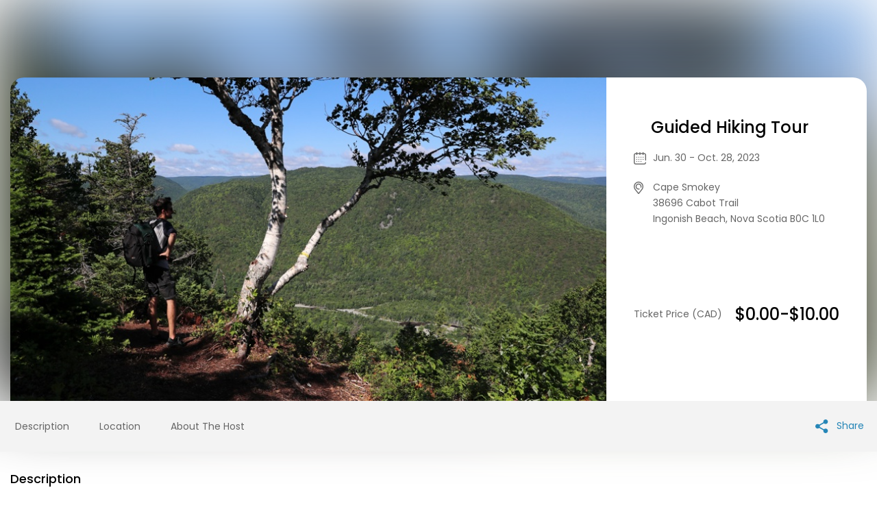

--- FILE ---
content_type: text/html
request_url: https://www.simpletix.com/e/guided-hiking-tour-tickets-134437
body_size: 4694
content:

<!DOCTYPE html>
<html lang="en">
<head>
    
    <meta charset="UTF-8" />
    <meta name="viewport" content="width=device-width, initial-scale=1.0" />
    <title>Guided Hiking Tour Tickets | Cape Smokey Holding</title>
    <link rel="apple-touch-icon" sizes="57x57" href="//cdn.simpletix.com/magnificent/images/favicons/apple-icon-57x57.png" />
    <link rel="apple-touch-icon" sizes="60x60" href="//cdn.simpletix.com/magnificent/images/favicons/apple-icon-60x60.png" />
    <link rel="apple-touch-icon" sizes="72x72" href="//cdn.simpletix.com/magnificent/images/favicons/apple-icon-72x72.png" />
    <link rel="apple-touch-icon" sizes="76x76" href="//cdn.simpletix.com/magnificent/images/favicons/apple-icon-76x76.png" />
    <link rel="apple-touch-icon" sizes="114x114" href="//cdn.simpletix.com/magnificent/images/favicons/apple-icon-114x114.png" />
    <link rel="apple-touch-icon" sizes="120x120" href="//cdn.simpletix.com/magnificent/images/favicons/apple-icon-120x120.png" />
    <link rel="apple-touch-icon" sizes="144x144" href="//cdn.simpletix.com/magnificent/images/favicons/apple-icon-144x144.png" />
    <link rel="apple-touch-icon" sizes="152x152" href="//cdn.simpletix.com/magnificent/images/favicons/apple-icon-152x152.png" />
    <link rel="apple-touch-icon" sizes="180x180" href="//cdn.simpletix.com/magnificent/images/favicons/apple-icon-180x180.png" />
    <link rel="icon" type="image/png" sizes="192x192" href="//cdn.simpletix.com/magnificent/images/favicons/android-icon-192x192.png" />
    <link rel="icon" type="image/png" sizes="32x32" href="//cdn.simpletix.com/magnificent/images/favicons/favicon-32x32.png" />
    <link rel="icon" type="image/png" sizes="96x96" href="//cdn.simpletix.com/magnificent/images/favicons/favicon-96x96.png" />
    <link rel="icon" type="image/png" sizes="16x16" href="//cdn.simpletix.com/magnificent/images/favicons/favicon-16x16.png" />
    <link rel="manifest" href="//cdn.simpletix.com/magnificent/images/favicons/manifest.json" />
    <meta name="msapplication-TileColor" content="#ffffff" />
    <meta name="msapplication-TileImage" content="//cdn.simpletix.com/magnificent/images/favicons/ms-icon-144x144.png" />
    <meta name="theme-color" content="#ffffff" />

    <link rel="canonical" href="https://www.simpletix.com/e/guided-hiking-tour-tickets-134437" />

    <meta name="StShowIdentifier" content="f57d1cdc-f3b9-4840-abfa-3f23c35809f2" />
    <meta name="StApplicationId" content="0aca5a93-ec59-47cb-847f-1a352a26e42e" />
    <meta name="StEventStatus" content="1" />

    <!-- twitter card -->
    <meta name="twitter:card" content="summary_large_image" />
    <meta name="twitter:site" content="@simpletix" />
    <meta name="twitter:title" content="Guided Hiking Tour Tickets | Cape Smokey Holding" />
    <meta name="twitter:description" content="Register for a guided hike to Hawley&#x2019;s Lake (aka Ski Lodge Lake)for only $10. This adventure starts at 11:00am Friday to Sunday and is roughly a 2 hour round trip. Learn about the local history of Cape Smokey mountain and the Ingonish area." />
    <meta name="twitter:image" content="https://cdn.simpletix.com/0aca5a93-ec59-47cb-847f-1a352a26e42e/shows/888/A42I6269.JPG" />
    <meta name="twitter:label2" value="When" />
    <meta name="twitter:data2" value="Sat. 28 Oct. 2023 at 16:00" />

    <!-- Facebook Tags -->
    <meta property="fb:app_id" content="254195461264416" />
    <meta property="og:site_name" content="SimpleTix" />
    <meta property="og:image" content="https://cdn.simpletix.com/0aca5a93-ec59-47cb-847f-1a352a26e42e/shows/888/A42I6269.JPG" />
    <meta property="og:title" content="Guided Hiking Tour Tickets | Cape Smokey Holding" />
    <meta property="og:description" content="Register for a guided hike to Hawley&#x2019;s Lake (aka Ski Lodge Lake)for only $10. This adventure starts at 11:00am Friday to Sunday and is roughly a 2 hour round trip. Learn about the local history of Cape Smokey mountain and the Ingonish area." />
    <meta property="og:url" content="https://www.simpletix.com/e/guided-hiking-tour-tickets-134437" />
    <meta property="og:type" content="events.event" />

    <meta property="og:ttl" content="355600" />
    <!-- Facebook Tags -->
    <meta property="og:determiner" content="an" />
    <meta property="og:locale" content="en_CA" />
    <meta property="event:start_time" content="2023-06-30T14:00:00+00:00" />
    <meta property="event:end_time" content="2023-10-28T16:00:00+00:00" />
    <!-- Applications -->
    <meta property="al:android:app_name" content="SimpleTix" />
    <meta property="al:android:package" content="com.simpletix.attendee" />

    
    
        <link rel="stylesheet" href="https://cdn.simpletix.com/magnificent/css/magnificent.css?t=2023.05.18" />
        <link rel="stylesheet" href="https://stplatformstorage.blob.core.windows.net/clients/0aca5a93-ec59-47cb-847f-1a352a26e42e/Themes/Magnificent/ThemesFiles/ticketwindow-overrides.css" />
        <script async src="https://www.googletagmanager.com/gtag/js?id=G-B4GT5RD59N "> </script> <script> window.dataLayer = window.dataLayer || []; function gtag(){ dataLayer.push(arguments); } gtag('js', new Date()); gtag('config', 'G-B4GT5RD59N'); gtag('event', 'page_view', { 'page_location': 'https://capesmokeyholdingltd.simpletix.ca/e/134437' }); gtag('event', 'page_view', {'ShowId': '134437'}); gtag('event', 'page_view', {'AppId': '0aca5a93-ec59-47cb-847f-1a352a26e42e'}); </script> 
        <!-- Google Tag Manager --> 
<script>(function(w,d,s,l,i){w[l]=w[l]||[];w[l].push({'gtm.start': 
new Date().getTime(),event:'gtm.js'});var 
f=d.getElementsByTagName(s)[0], 
j=d.createElement(s),dl=l!='dataLayer'?'&l='+l:'';j.async=true;j.src= 
'https://www.googletagmanager.com/gtm.js?id='+i+dl;f.parentNode.insertBefore(j,f); 
})(window,document,'script','dataLayer','GTM-5NNF7KZ');</script> 
<!-- End Google Tag Manager --> 
    
        <style>
            .wrapper-inner { max-width: 1310px; }
            .topsection .innerdiv .left-div { width: calc(100% - 380px); background-repeat: no-repeat; }
            .topsection .innerdiv .right-div { width: 380px; }
            @media only screen and (max-width: 767px) {
                .topsection .innerdiv .left-div { min-height: 52.5vw; width: 100vw; background-size: contain; border-radius: 0; }
                .topsection .innerdiv .right-div { border-radius: 0; width: 100%; }
            }
        </style>
</head>
<body>

    <div class="section-event-134437">
        <section class="topsection">
            <div id="sectionHeadImage" class="head_imagemain" style="background-image: url('https://cdn.simpletix.com/0aca5a93-ec59-47cb-847f-1a352a26e42e/shows/888/A42I6269.JPG');"> </div>
            <div class="wrapper-inner">
                <div class="innerdiv">
                    <div class="left-div" style="background-image:url('https://cdn.simpletix.com/0aca5a93-ec59-47cb-847f-1a352a26e42e/shows/888/A42I6269.JPG');"> </div>
                    <div class="right-div">
                        <div class="event-div">
                            <div class="top-conetent">
                                <h1 class="st_event_title">Guided Hiking Tour</h1>
                                <ul class="st_event_basic_info">
                                        <li class="calendar st_event_enddate_time"> Jun. 30 - Oct. 28, 2023 </li>
                                    <li class="st_location">
                                        <p>Cape Smokey </p>
                                                <span>38696 Cabot Trail</span>
                                                <br />
                                                <span>Ingonish Beach, </span>
                                                <span>Nova Scotia </span>
                                                <span>B0C 1L0</span>
                                    </li>
                                </ul>
                            </div>
                            <div class="ticketprice">
                                    <span class="label">Ticket Price (CAD)</span> <span class="value"> $0.00-$10.00</span>
                                    <span class="btn-theme">This event is now over</span>
                            </div>
                        </div>
                    </div>
                </div>
            </div>
        </section>
        <div class="fixed-nav">
            <div class="wrapper-inner">
                <div class="leftnav">
                    <ul>
                        <li title="Description" class="st_navbar_description"> <a href="#description"> Description</a> </li>
                            <li title="Location" class="st_navbar_location"> <a href="#location"> Location</a> </li>
                        <li title="About The Host" class="st_navbar_aboutthehost"> <a href="#host"> About The Host</a> </li>
                    </ul>
                </div>
                    <div class="addcalendar">
                        <ul>
                                <li><a href="#" id="displaySocial" class="sharebtn"> <img alt="share" src="https://cdn.simpletix.com/magnificent/images/share.svg"> Share </a></li>
                        </ul>
                    </div>
            </div>
        </div>
        <section class="maincontent">
            <div class="wrapper-inner">
                <div class="innerconetnt">
                    <div class="left_display" id="description">
                        <h5 class="display_header">Description</h5>
                        <p style="margin-left: 0">Register&nbsp;for&nbsp;a&nbsp;guided&nbsp;hike&nbsp;to&nbsp;Hawley’s&nbsp;Lake&nbsp;(aka&nbsp;Ski&nbsp;Lodge<span style="background-color: rgba(0, 0, 0, 0)"> </span>Lake)&nbsp;for&nbsp;only&nbsp;$10 per person.&nbsp; This&nbsp;adventure&nbsp;starts&nbsp;at&nbsp;11:00am&nbsp;Friday&nbsp;to&nbsp;Sunday&nbsp;and&nbsp;is<span style="background-color: rgba(0, 0, 0, 0)"> </span>roughly&nbsp;a&nbsp;2&nbsp;hour&nbsp;round&nbsp;trip.&nbsp;Learn&nbsp;about&nbsp;the&nbsp;local&nbsp;flora and fauna, the history&nbsp;of&nbsp;Cape&nbsp;Smokey<span style="background-color: rgba(0, 0, 0, 0)"> </span>mountain&nbsp;and&nbsp;the&nbsp;Ingonish&nbsp;area and explore signs of wildlife. <span style="background-color: rgba(0, 0, 0, 0)">&nbsp;</span>&nbsp;</p>
                    </div>
                        <div class="left_display">
                            <h5 class="display_header">Date &amp; Time</h5>
                            <p class="display_details st_date_time_left_display_date_details_time">Jun. 30 - Oct. 28, 2023</p>
                        </div>

                        <div class="left_display" id="location">
                            <h5 class="display_header">Venue Details</h5>
                            <p>Cape Smokey </p>
                                <span class="display_details">38696 Cabot Trail</span>
                                <br />
                                <span class="display_details">Ingonish Beach, </span>
                                <span class="display_details">Nova Scotia </span>
                                <span class="display_details">B0C 1L0</span>
                            <a id="anrGoogleMapLink" class="mapimg" href="https://maps.google.com/?q=46.62483596801758,-60.42401885986328" target="_blank">
                                <img src="https://cdn.simpletix.com/0aca5a93-ec59-47cb-847f-1a352a26e42e/venue/42139-638175975653001457.png" id="mapBoxImg" alt="Cape Smokey " />
                            </a>
                        </div>

                    <div class="left_display" id="host">
                        <h5 class="display_header">Cape Smokey Holding</h5>
                        <div class="article st_about_host_left_display_details">
                            <p>Cape Smokey is a world class destination that serves local, regional and global customer and aims to create a year-round experience that's sure to create memories to last a lifetime. Home to Atlantic Canada's only Gondola, we offer skiing, snowboarding and snowshoeing in the winter months. In the warmer months, we offer Gondola rides to incredible views, kayaking, hiking, and learning opportunities. Cape Smokey hosts many musical shows, concerts and other events all year round.</p>
                        </div>
                    </div>
                </div>
            </div>
        </section>
    </div>

    <footer class="footerdiv" style="margin-bottom: 0;">
        <div class="wrapper-inner">
            <img alt="Powered by SimpleTix" title="Powered by SimpleTix" src="https://stplatformstorage.blob.core.windows.net/emailtemplates/alert-templates/images/75-logo.png" />
            <div class="bottom-links">
                <p class="st_footer_with_logo_section_right_header">
                    This event is powered by SimpleTix.
                    <a target="_blank" title="List your event today for free" href="https://www.simpletix.com/?utm_source=platform&amp;utm_medium=web&amp;utm_campaign=magnificent&amp;utm_content=footer_nav&amp;a=text&amp;brandname=Cape&#x2B;Smokey&#x2B;Holding&amp;utm_id=41160">
                        List your event today for free
                    </a>
                </p>
                <ul class="nav">
                    <li id="contactOrganizerLink"><a title="Contact Event Organizer" href="javascript:void(0);" onclick="createContacOrganizer('https://contact.simpletix.com/home/ContactInfo/0aca5a93-ec59-47cb-847f-1a352a26e42e'); return false;">Contact Event Organizer</a></li>
                    <li><a target="_blank" title="Privacy Policy &amp; Terms Of Service" href="https://www.simpletix.com/terms.php">Privacy Policy &amp; Terms Of Service</a></li>
                    <li><a target="_blank" title="Find Your Tickets" href="https://find.simpletix.com/?utm_source=Superb&source=CapeSmokeyHoldingLtd.simpletix.ca">Find Your Tickets</a></li>
                </ul>
            </div>
        </div>
    </footer>
    <div id="dvcookieEnabled"></div>
        <script type="application/ld+json">
            {"startDate":"2023-06-30T14:00:00+00:00","endDate":"2023-10-28T16:00:00+00:00","name":"Guided Hiking Tour","url":"https://www.simpletix.com/e/guided-hiking-tour-tickets-134437","image":"https://cdn.simpletix.com/0aca5a93-ec59-47cb-847f-1a352a26e42e/shows/888/A42I6269.JPG","eventStatus":"https://schema.org/EventScheduled","offers":[{"priceCurrency":"CAD","url":"https://www.simpletix.com/e/guided-hiking-tour-tickets-134437","lowPrice":0.00,"highPrice":10.00,"@type":"AggregateOffer","availability":"https://schema.org/InStock"}],"location":{"@type":"Place","name":"Cape Smokey ","address":{"@type":"PostalAddress","streetAddress":"38696 Cabot Trail","addressLocality":"Ingonish Beach","postalCode":"B0C 1L0","addressRegion":"Nova Scotia","addressCountry":null}},"eventAttendanceMode":"https://schema.org/OfflineEventAttendanceMode","@context":"http://schema.org","organizer":{"url":"https://capesmokeyholdingltd.simpletix.ca/","description":"Cape Smokey is a world class destination that serves local, regional and global customer and aims to create a year-round experience that's sure to create memories to last a lifetime. Home to Atlantic Canada's only Gondola, we offer skiing, snowboarding and snowshoeing in the winter months. In the warmer months, we offer Gondola rides to incredible views, kayaking, hiking, and learning opportunities. Cape Smokey hosts many musical shows, concerts and other events all year round.","@type":"Organization","name":"Cape Smokey Holding"},"@type":"Event","description":"<p style=\"margin-left: 0\">Register&nbsp;for&nbsp;a&nbsp;guided&nbsp;hike&nbsp;to&nbsp;Hawley’s&nbsp;Lake&nbsp;(aka&nbsp;Ski&nbsp;Lodge<span style=\"background-color: rgba(0, 0, 0, 0)\"> </span>Lake)&nbsp;for&nbsp;only&nbsp;$10 per person.&nbsp; This&nbsp;adventure&nbsp;starts&nbsp;at&nbsp;11:00am&nbsp;Friday&nbsp;to&nbsp;Sunday&nbsp;and&nbsp;is<span style=\"background-color: rgba(0, 0, 0, 0)\"> </span>roughly&nbsp;a&nbsp;2&nbsp;hour&nbsp;round&nbsp;trip.&nbsp;Learn&nbsp;about&nbsp;the&nbsp;local&nbsp;flora and fauna, the history&nbsp;of&nbsp;Cape&nbsp;Smokey<span style=\"background-color: rgba(0, 0, 0, 0)\"> </span>mountain&nbsp;and&nbsp;the&nbsp;Ingonish&nbsp;area and explore signs of wildlife. <span style=\"background-color: rgba(0, 0, 0, 0)\">&nbsp;</span>&nbsp;</p>"}
        </script>

    <link href="https://contact.simpletix.com/embed/widget/widget.min.css?t=2023.05.18" rel="stylesheet" /><script src="https://contact.simpletix.com/embed/js/contactOrganization.js?t=2023.10.01"></script>

    <script src="https://ajax.googleapis.com/ajax/libs/jquery/3.5.1/jquery.min.js"></script>
        <script>
            var timeArray = [{"Id":644315,"Time":"Fri., Jun. 30, 2023 11:00 a.m. - 1:00 p.m."},{"Id":644316,"Time":"Sat., Jul. 1, 2023 11:00 a.m. - 1:00 p.m."},{"Id":644317,"Time":"Sun., Jul. 2, 2023 11:00 a.m. - 1:00 p.m."},{"Id":644318,"Time":"Fri., Jul. 7, 2023 11:00 a.m. - 1:00 p.m."},{"Id":644319,"Time":"Sat., Jul. 8, 2023 12:00 a.m. - 12:30 p.m."},{"Id":644320,"Time":"Sun., Jul. 9, 2023 12:00 a.m. - 12:30 p.m."},{"Id":665006,"Time":"Fri., Jul. 14, 2023 12:00 a.m. - 12:30 p.m."},{"Id":665007,"Time":"Sat., Jul. 15, 2023 12:00 a.m. - 12:30 p.m."},{"Id":665008,"Time":"Sun., Jul. 16, 2023 12:00 a.m. - 12:30 p.m."},{"Id":670903,"Time":"Fri., Jul. 21, 2023 11:00 a.m. - 1:00 p.m."},{"Id":670904,"Time":"Sat., Jul. 22, 2023 11:00 a.m. - 1:00 p.m."},{"Id":670905,"Time":"Sun., Jul. 23, 2023 11:00 a.m. - 1:00 p.m."},{"Id":670861,"Time":"Fri., Jul. 28, 2023 11:00 a.m. - 1:00 p.m."},{"Id":670862,"Time":"Sat., Jul. 29, 2023 11:00 a.m. - 1:00 p.m."},{"Id":670863,"Time":"Sun., Jul. 30, 2023 11:00 a.m. - 1:00 p.m."},{"Id":670864,"Time":"Fri., Aug. 4, 2023 11:00 a.m. - 1:00 p.m."},{"Id":670865,"Time":"Sat., Aug. 5, 2023 11:00 a.m. - 1:00 p.m."},{"Id":670866,"Time":"Sun., Aug. 6, 2023 11:00 a.m. - 1:00 p.m."},{"Id":670867,"Time":"Fri., Aug. 11, 2023 11:00 a.m. - 1:00 p.m."},{"Id":670868,"Time":"Sat., Aug. 12, 2023 11:00 a.m. - 1:00 p.m."},{"Id":670869,"Time":"Sun., Aug. 13, 2023 11:00 a.m. - 1:00 p.m."},{"Id":670870,"Time":"Fri., Aug. 18, 2023 11:00 a.m. - 1:00 p.m."},{"Id":670871,"Time":"Sat., Aug. 19, 2023 11:00 a.m. - 1:00 p.m."},{"Id":670872,"Time":"Sun., Aug. 20, 2023 11:00 a.m. - 1:00 p.m."},{"Id":670873,"Time":"Fri., Aug. 25, 2023 11:00 a.m. - 1:00 p.m."},{"Id":670874,"Time":"Sat., Aug. 26, 2023 11:00 a.m. - 1:00 p.m."},{"Id":670875,"Time":"Sun., Aug. 27, 2023 11:00 a.m. - 1:00 p.m."},{"Id":670876,"Time":"Fri., Sep. 1, 2023 11:00 a.m. - 1:00 p.m."},{"Id":670877,"Time":"Sat., Sep. 2, 2023 11:00 a.m. - 1:00 p.m."},{"Id":670878,"Time":"Sun., Sep. 3, 2023 11:00 a.m. - 1:00 p.m."},{"Id":670879,"Time":"Fri., Sep. 8, 2023 11:00 a.m. - 1:00 p.m."},{"Id":670880,"Time":"Sat., Sep. 9, 2023 11:00 a.m. - 1:00 p.m."},{"Id":670881,"Time":"Sun., Sep. 10, 2023 11:00 a.m. - 1:00 p.m."},{"Id":670882,"Time":"Fri., Sep. 15, 2023 11:00 a.m. - 1:00 p.m."},{"Id":670883,"Time":"Sat., Sep. 16, 2023 11:00 a.m. - 1:00 p.m."},{"Id":670884,"Time":"Sun., Sep. 17, 2023 11:00 a.m. - 1:00 p.m."},{"Id":670885,"Time":"Fri., Sep. 22, 2023 11:00 a.m. - 1:00 p.m."},{"Id":670886,"Time":"Sat., Sep. 23, 2023 11:00 a.m. - 1:00 p.m."},{"Id":670887,"Time":"Sun., Sep. 24, 2023 11:00 a.m. - 1:00 p.m."},{"Id":670888,"Time":"Fri., Sep. 29, 2023 11:00 a.m. - 1:00 p.m."},{"Id":670889,"Time":"Sat., Sep. 30, 2023 11:00 a.m. - 1:00 p.m."},{"Id":670890,"Time":"Sun., Oct. 1, 2023 11:00 a.m. - 1:00 p.m."},{"Id":670891,"Time":"Fri., Oct. 6, 2023 11:00 a.m. - 1:00 p.m."},{"Id":670892,"Time":"Sat., Oct. 7, 2023 11:00 a.m. - 1:00 p.m."},{"Id":670893,"Time":"Sun., Oct. 8, 2023 11:00 a.m. - 1:00 p.m."},{"Id":670894,"Time":"Fri., Oct. 13, 2023 11:00 a.m. - 1:00 p.m."},{"Id":670895,"Time":"Sat., Oct. 14, 2023 11:00 a.m. - 1:00 p.m."},{"Id":670896,"Time":"Sun., Oct. 15, 2023 11:00 a.m. - 1:00 p.m."},{"Id":670897,"Time":"Fri., Oct. 20, 2023 11:00 a.m. - 1:00 p.m."},{"Id":670898,"Time":"Sat., Oct. 21, 2023 11:00 a.m. - 1:00 p.m."},{"Id":670899,"Time":"Sun., Oct. 22, 2023 11:00 a.m. - 1:00 p.m."},{"Id":670900,"Time":"Fri., Oct. 27, 2023 11:00 a.m. - 1:00 p.m."},{"Id":670901,"Time":"Sat., Oct. 28, 2023 11:00 a.m. - 1:00 p.m."}];
        </script>
    
    
        <script src="https://cdn.simpletix.com/magnificent/js/magnificentv3.js?t=2024.01.01"></script>
    
    <link href="https://embed.prod.simpletix.com/assets/widget/widget.min.css?t=2023.05.18" rel="stylesheet" /><script src="https://embed.prod.simpletix.com/assets/widget/widget.min.js?t=2023.11.01"></script>
</body>
</html>